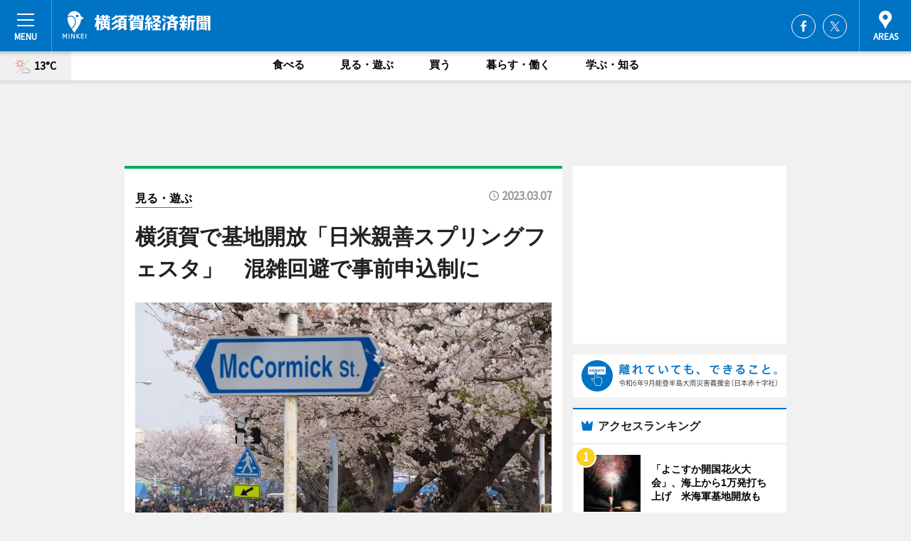

--- FILE ---
content_type: text/html; charset=utf-8
request_url: https://yokosuka.keizai.biz/headline/1613/
body_size: 65742
content:
<!DOCTYPE HTML>
<html>
<head>
<meta http-equiv="Content-Type" content="text/html; charset=utf-8">
<meta name="viewport" content="width=device-width,initial-scale=1,minimum-scale=1,maximum-scale=1,user-scalable=no">
<title>横須賀で基地開放「日米親善スプリングフェスタ」　混雑回避で事前申込制に - 横須賀経済新聞</title>

<meta name="keywords" content="米海軍横須賀基地,基地開放,横須賀,日米親善よこすかスプリングフェスタス">
<meta name="description" content="普段は入ることのできない米海軍横須賀基地を一般開放し、3月25日に「日米親善よこすかスプリングフェスタ」が開催され、今年は混雑を避けるため事前申込制になる。">
<meta property="fb:app_id" content="409084032523458">
<meta property="fb:admins" content="100001334499453">
<meta property="og:site_name" content="横須賀経済新聞">
<meta property="og:locale" content="ja_JP">
<meta property="og:type" content="article">
<meta name="twitter:card" content="summary_large_image">
<meta name="twitter:site" content="@minkei">
<meta property="og:title" content="横須賀で基地開放「日米親善スプリングフェスタ」　混雑回避で事前申込制に">
<meta name="twitter:title" content="横須賀で基地開放「日米親善スプリングフェスタ」　混雑回避で事前申込制に">
<link rel="canonical" href="https://yokosuka.keizai.biz/headline/1613/">
<meta property="og:url" content="https://yokosuka.keizai.biz/headline/1613/">
<meta name="twitter:url" content="https://yokosuka.keizai.biz/headline/1613/">
<meta property="og:description" content="普段は入ることのできない米海軍横須賀基地を一般開放し、3月25日に「日米親善よこすかスプリングフェスタ」が開催され、今年は混雑を避けるため事前申込制になる。">
<meta name="twitter:description" content="普段は入ることのできない米海軍横須賀基地を一般開放し、3月25日に「日米親善よこすかスプリングフェスタ」が開催され、今年は混雑を避けるため事前申込制になる。">
<meta property="og:image" content="https://images.keizai.biz/yokosuka_keizai/headline/1678180454_photo.jpg">
<meta name="twitter:image" content="https://images.keizai.biz/yokosuka_keizai/headline/1678180454_photo.jpg">
<link href="https://images.keizai.biz/favicon.ico" rel="shortcut icon">
<link href="https://ex.keizai.biz/common.8.3.0/css.1.0.6/common.min.css?1768720968" rel="stylesheet" type="text/css">
<link href="https://ex.keizai.biz/common.8.3.0/css.1.0.6/single.min.css?1768720968" rel="stylesheet" type="text/css">
<link href="https://yokosuka.keizai.biz/css/style.css" rel="stylesheet" type="text/css">
<link href="https://ex.keizai.biz/common.8.3.0/css.1.0.6/all.min.css" rel="stylesheet" type="text/css">
<link href="https://fonts.googleapis.com/css?family=Source+Sans+Pro" rel="stylesheet">
<link href="https://cdn.jsdelivr.net/npm/yakuhanjp@3.0.0/dist/css/yakuhanjp.min.css" rel=”preload” as="stylesheet" type="text/css">
<link href="https://ex.keizai.biz/common.8.3.0/css.1.0.6/print.min.css" media="print" rel="stylesheet" type="text/css">
<script>
var microadCompass = microadCompass || {};
microadCompass.queue = microadCompass.queue || [];
</script>
<script charset="UTF-8" src="//j.microad.net/js/compass.js" onload="new microadCompass.AdInitializer().initialize();" async></script>
<script type="text/javascript">
var PWT={};
var pbjs = pbjs || {};
pbjs.que = pbjs.que || [];
var googletag = googletag || {};
googletag.cmd = googletag.cmd || [];
var gptRan = false;
PWT.jsLoaded = function(){
    if(!location.hostname.match(/proxypy.org|printwhatyoulike.com/)){
        loadGPT();
    }
};
var loadGPT = function(){
    if (!gptRan) {
        gptRan = true;
        var gads = document.createElement('script');
        var useSSL = 'https:' == document.location.protocol;
        gads.src = (useSSL ? 'https:' : 'http:') + '//securepubads.g.doubleclick.net/tag/js/gpt.js';
        gads.async = true;
        var node = document.getElementsByTagName('script')[0];
        node.parentNode.insertBefore(gads, node);
        var pbjsEl = document.createElement("script");
        pbjsEl.type = "text/javascript";
        pbjsEl.src = "https://anymind360.com/js/2131/ats.js";
        var pbjsTargetEl = document.getElementsByTagName("head")[0];
        pbjsTargetEl.insertBefore(pbjsEl, pbjsTargetEl.firstChild);
    }
};
setTimeout(loadGPT, 500);
</script>
<script type="text/javascript">
(function() {
var purl = window.location.href;
var url = '//ads.pubmatic.com/AdServer/js/pwt/157255/3019';
var profileVersionId = '';
if(purl.indexOf('pwtv=')>0){
    var regexp = /pwtv=(.*?)(&|$)/g;
    var matches = regexp.exec(purl);
    if(matches.length >= 2 && matches[1].length > 0){
    profileVersionId = '/'+matches[1];
    }
}
var wtads = document.createElement('script');
wtads.async = true;
wtads.type = 'text/javascript';
wtads.src = url+profileVersionId+'/pwt.js';
var node = document.getElementsByTagName('script')[0];
node.parentNode.insertBefore(wtads, node);
})();
</script>
<script>
window.gamProcessed = false;
window.gamFailSafeTimeout = 5e3;
window.reqGam = function () {
    if (!window.gamProcessed) {
        window.gamProcessed = true;
        googletag.cmd.push(function () {
            googletag.pubads().refresh();
        });
    }
};
setTimeout(function () {
    window.reqGam();
}, window.gamFailSafeTimeout);
var googletag = googletag || {};
googletag.cmd = googletag.cmd || [];
googletag.cmd.push(function(){
let issp = false;
let hbSlots = new Array();
let amznSlots = new Array();
const ua = window.navigator.userAgent.toLowerCase();
if (ua.indexOf('iphone') > 0 || ua.indexOf('ipod') > 0 || ua.indexOf('android') > 0 && ua.indexOf('mobile') > 0) {
    issp = true;
}
if (issp === true) {
    amznSlots.push(googletag.defineSlot('/159334285/sp_yokosuka_header_1st', [[320, 100], [320, 50]], 'div-gpt-ad-1576055139196-0').addService(googletag.pubads()));
    hbSlots.push(googletag.defineSlot('/159334285/sp_yokosuka_list_1st', [[336, 280], [300, 250], [320, 100], [320, 50], [200, 200], 'fluid'], 'div-gpt-ad-1580717788210-0').addService(googletag.pubads()));
    hbSlots.push(googletag.defineSlot('/159334285/sp_yokosuka_inarticle', ['fluid', [300, 250], [336, 280], [320, 180], [1, 1]], 'div-gpt-ad-1576055195029-0').addService(googletag.pubads()));
    hbSlots.push(googletag.defineSlot('/159334285/sp_yokosuka_footer_1st', ['fluid', [300, 250], [336, 280], [320, 100], [320, 50], [200, 200]], 'div-gpt-ad-1576055033248-0').addService(googletag.pubads()));
    hbSlots.push(googletag.defineSlot('/159334285/sp_yokosuka_footer_2nd', [[300, 250], 'fluid', [336, 280], [320, 180], [320, 100], [320, 50], [200, 200]], 'div-gpt-ad-1576037774006-0').addService(googletag.pubads()));
    hbSlots.push(googletag.defineSlot('/159334285/sp_yokosuka_footer_3rd', [[300, 250], [336, 280], [320, 100], [320, 50], [200, 200], 'fluid'], 'div-gpt-ad-1576055085577-0').addService(googletag.pubads()));
    hbSlots.push(googletag.defineSlot('/159334285/sp_yokosuka_overlay', [320, 50], 'div-gpt-ad-1584427815478-0').addService(googletag.pubads()));
    hbSlots.push(googletag.defineSlot('/159334285/sp_yokosuka_infeed_1st', ['fluid', [320, 100], [300, 100]], 'div-gpt-ad-1580370696425-0').addService(googletag.pubads()));
    hbSlots.push(googletag.defineSlot('/159334285/sp_yokosuka_infeed_2st', [[300, 100], 'fluid', [320, 100]], 'div-gpt-ad-1580370846543-0').addService(googletag.pubads()));
    hbSlots.push(googletag.defineSlot('/159334285/sp_yokosuka_infeed_3rd', [[300, 100], 'fluid', [320, 100]], 'div-gpt-ad-1580370937978-0').addService(googletag.pubads()));
} else {
    amznSlots.push(googletag.defineSlot('/159334285/pc_yokosuka_header_1st', [[728, 90], [750, 100], [970, 90]], 'div-gpt-ad-1576054393576-0').addService(googletag.pubads()));
    amznSlots.push(googletag.defineSlot('/159334285/pc_yokosuka_right_1st', ['fluid', [300, 250]], 'div-gpt-ad-1576054711791-0').addService(googletag.pubads()));
    hbSlots.push(googletag.defineSlot('/159334285/pc_yokosuka_right_2nd', ['fluid', [300, 250], [200, 200]], 'div-gpt-ad-1576054772252-0').addService(googletag.pubads()));
    hbSlots.push(googletag.defineSlot('/159334285/pc_yokosuka_inarticle', ['fluid', [300, 250], [336, 280]], 'div-gpt-ad-1576054895453-0').addService(googletag.pubads()));
    hbSlots.push(googletag.defineSlot('/159334285/pc_yokosuka_right_3rd', [[300, 250], 'fluid', [300, 600], [160, 600], [200, 200]], 'div-gpt-ad-1576054833870-0').addService(googletag.pubads()));
    amznSlots.push(googletag.defineSlot('/159334285/pc_yokosuka_left_1st', ['fluid', [300, 250]], 'div-gpt-ad-1576037145616-0'). addService(googletag.pubads()));
    hbSlots.push(googletag.defineSlot('/159334285/pc_yokosuka_infeed_1st', ['fluid'], 'div-gpt-ad-1580370696425-0').addService(googletag.pubads()));
    hbSlots.push(googletag.defineSlot('/159334285/pc_yokosuka_infeed_2st', ['fluid'], 'div-gpt-ad-1580370846543-0').addService(googletag.pubads()));
    hbSlots.push(googletag.defineSlot('/159334285/pc_yokosuka_infeed_3rd', ['fluid'], 'div-gpt-ad-1580370937978-0').addService(googletag.pubads()));
}

const interstitialSlot = googletag.defineOutOfPageSlot('/159334285/yokosuka_interstitial', googletag.enums.OutOfPageFormat.INTERSTITIAL);
if (interstitialSlot) amznSlots.push(interstitialSlot.addService(googletag.pubads()));
if (!googletag.pubads().isInitialLoadDisabled()) {
    googletag.pubads().disableInitialLoad();
}
googletag.pubads().enableSingleRequest();
googletag.pubads().collapseEmptyDivs();
googletag.enableServices();
googletag.pubads().refresh(amznSlots);
googletag.pubads().addEventListener('slotRequested', function(event) {
var elemId = event.slot.getSlotElementId();
for (var i = 0; i < hbSlots.length; i++) {
    if (hbSlots[i].getSlotElementId() == elemId) {
        window.gamProcessed = true;
    }
}
});
});
</script>
<script async src="//pagead2.googlesyndication.com/pagead/js/adsbygoogle.js"></script>
<script src="https://cdn.gmossp-sp.jp/ads/receiver.js"></script>
<script type="text/javascript">
window._taboola = window._taboola || [];
_taboola.push({article:'auto'});
! function(e, f, u, i) {
if (!document.getElementById(i)) {
e.async = 1;
e.src = u;
e.id = i;
f.parentNode.insertBefore(e, f);
}
}(document.createElement('script'),
document.getElementsByTagName('script')[0],
'//cdn.taboola.com/libtrc/minkeijapan-network/loader.js',
'tb_loader_script');
if (window.performance && typeof window.performance.mark == 'function')
{window.performance.mark('tbl_ic');}
</script>
</head>
<body>

<div id="wrap">
<div id="header">
<div class="inner">
<div id="menuBtn"><span></span></div>
<h1 class="logo"><a href="https://yokosuka.keizai.biz/">横須賀経済新聞</a></h1>
<div id="areasBtn"><span></span></div>
<ul class="sns">
<li class="fb"><a href="https://www.facebook.com/sukakei" target="_blank">Facebook</a></li><li class="tw"><a href="https://twitter.com/sukakei" target="_blank">Twitter</a></li></ul>
</div>
</div>
<div id="gNavi">
<div id="weather"><a href="https://yokosuka.keizai.biz/weather/"><img src="https://images.keizai.biz/img/weather/111.svg" alt=""><span>13°C</span></a></div>
<div class="link">
<ul>
<li><a href="https://yokosuka.keizai.biz/gourmet/archives/1/">食べる</a></li>
<li><a href="https://yokosuka.keizai.biz/play/archives/1/">見る・遊ぶ</a></li>
<li><a href="https://yokosuka.keizai.biz/shopping/archives/1/">買う</a></li>
<li><a href="https://yokosuka.keizai.biz/life/archives/1/">暮らす・働く</a></li>
<li><a href="https://yokosuka.keizai.biz/study/archives/1/">学ぶ・知る</a></li>
</ul>
</div>
</div>
<div id="topBnr">
<script>
const spw = 430;
const hbnr = document.createElement('div');
const cbnr = document.createElement('div');
if (screen.width <= spw) {
    hbnr.classList.add("bnrW320");
    cbnr.setAttribute('id', 'div-gpt-ad-1576055139196-0');
} else {
    hbnr.classList.add("bnrWPC");
    cbnr.setAttribute('id', 'div-gpt-ad-1576054393576-0');
}
hbnr.appendChild(cbnr);
document.currentScript.parentNode.appendChild(hbnr);
if (screen.width <= spw) {
    googletag.cmd.push(function() { googletag.display('div-gpt-ad-1576055139196-0'); });
} else {
    googletag.cmd.push(function() { googletag.display('div-gpt-ad-1576054393576-0'); });
}
</script>
</div>

<div id="container">
<div class="contents" id="topBox">
<div class="box play">
<div class="ttl">
<span class="play"><a href="https://yokosuka.keizai.biz/play/archives/1/">見る・遊ぶ</a></span>
<time>2023.03.07</time>
<h1>横須賀で基地開放「日米親善スプリングフェスタ」　混雑回避で事前申込制に</h1>
</div>
<div class="main">
<img src="https://images.keizai.biz/yokosuka_keizai/headline/1678180454_photo.jpg" alt="基地を開放し、桜のお花見もできる「日米親善スプリングフェスタ」">
<h2>基地を開放し、桜のお花見もできる「日米親善スプリングフェスタ」</h2>
</div>
<div class="gallery">
<ul>
<li>
<a href="https://yokosuka.keizai.biz/photoflash/1444/"><img src="https://images.keizai.biz/yokosuka_keizai/photonews/1678180574.jpg" alt=""></a>
</li>
</ul>
</div>
<script>var _puri = "https://yokosuka.keizai.biz/headline/1613/";</script>
<div class="snsArea">
<ul>
<li class="fb"><a href="https://www.facebook.com/share.php?u=https://yokosuka.keizai.biz/headline/1613/" class="popup" target="_blank"></a><span id="fb_count"><p id="fb_count_num">80</p></span></li>
<li class="tw"><a href="http://twitter.com/share?url=https://yokosuka.keizai.biz/headline/1613/&text=横須賀で基地開放「日米親善スプリングフェスタ」　混雑回避で事前申込制に" class="popup" target="_blank"></a></li>
<li class="line"><a href="https://line.me/R/msg/text/?%E6%A8%AA%E9%A0%88%E8%B3%80%E3%81%A7%E5%9F%BA%E5%9C%B0%E9%96%8B%E6%94%BE%E3%80%8C%E6%97%A5%E7%B1%B3%E8%A6%AA%E5%96%84%E3%82%B9%E3%83%97%E3%83%AA%E3%83%B3%E3%82%B0%E3%83%95%E3%82%A7%E3%82%B9%E3%82%BF%E3%80%8D%E3%80%80%E6%B7%B7%E9%9B%91%E5%9B%9E%E9%81%BF%E3%81%A7%E4%BA%8B%E5%89%8D%E7%94%B3%E8%BE%BC%E5%88%B6%E3%81%AB%0d%0ahttps%3A%2F%2Fyokosuka.keizai.biz%2Fheadline%2F1613%2F" class="popup" target="_blank"></a></li>
<li class="htn"><a href="http://b.hatena.ne.jp/entry/https://yokosuka.keizai.biz/headline/1613/" target="_blank"></a><span id="htn_count">&nbsp;</span></li>
</ul>
</div>
<div class="txt">
<div class="img">
<p>　普段は入ることのできない米海軍横須賀基地を一般開放し、3月25日に「日米親善よこすかスプリングフェスタ」が開催され、今年は混雑を避けるため事前申込制になる。</p>
<p><a href="https://yokosuka.keizai.biz/photoflash/1444/" class="photo">ステーキ・ハンバーガーなどのアメリカン屋台が並ぶスプリングフェスタ</a></p>
<div class="bnr">
<script>
const _bnr = document.createElement('div');
if (screen.width <= spw) {
  _bnr.setAttribute('id', 'div-gpt-ad-1576055195029-0');
} else {
  _bnr.setAttribute('id', 'div-gpt-ad-1576054895453-0');
}
document.currentScript.parentNode.appendChild(_bnr);
if (screen.width <= spw) {
  googletag.cmd.push(function() { googletag.display('div-gpt-ad-1576055195029-0'); });
} else {
  googletag.cmd.push(function() { googletag.display('div-gpt-ad-1576054895453-0'); });
}
</script>
<span>［広告］</span></div>
<p>　桜の季節に合わせて基地施設の一部をオープン。桜並木のあるクレメント通りや芝生広場には、アメリカン屋台が数多く並ぶ。野外ステージでは、日米バンド演奏や各種パフォーマンスも披露する。艦船公開は未定。</p>
<p>　米海軍伝統のネイビーバーガーやホットドック、ステーキなどのバーベキューのほか、Tシャツ・キャップなどネイビーグッズ販売も。フードコートやバーガー店なども入場できる。ビッグサイズのピザもお土産用に人気を集める。</p>
<p>　昨年10月、3年ぶりに実施された基地開放「フレンドシップデー」には4万人超が来場。三笠ゲートから横須賀中央駅まで１キロ超の長蛇の列ができ、入場を諦めた人も多かったという。</p>
<p>　今回は申込サイトにアクセスし、時間帯別に用意された電子チケットが必要となる。1回の申込で6人まで入場可能。入場ゲートで電子チケット確認後に身分確認が行われ、金属探知機や持ち物検査も。身分証はパスポート、写真付きマイナンバーカード、自動車運転免許証には本籍記載のある住民票の写しなどが必要。 </p>
<p>　申込は3月15日まで（応募多数の場合は抽選）。当日の開催は9時～17時（入場は15時30分まで）。「三笠公園内ゲート」から入場できる。問い合わせは横須賀市コールセンター（TEL <a href="tel:0468222500">046-822-2500</a>）。詳細は横須賀市観光協会サイトで確認できる。</p>
</div>
</div>
<ul class="btnList article">
<li class="send"><a href="https://yokosuka.keizai.biz/mapnews/1613/">地図を見る</a></li>
</ul>
</div>
<div class="box">
<ul class="thumb related">
<li class="play">
<a href="https://yokosuka.keizai.biz/headline/1240/">
<div class="img"><img src="https://images.keizai.biz/yokosuka_keizai/thumbnail/1445411697_mini.jpg" alt=""></div>
<div class="relbox">
<span>見る・遊ぶ</span>
<h3>世界のミス・インターナショナルが横須賀へ 「みこしパレード」に参加</h3>
</div>
</a>
</li>
<li class="life">
<a href="https://yokosuka.keizai.biz/headline/762/">
<div class="img"><img src="https://images.keizai.biz/yokosuka_keizai/thumbnail/1332740363_mini.jpg" alt=""></div>
<div class="relbox">
<span>暮らす・働く</span>
<h3>米海軍横須賀基地、米空母GWに長蛇の列－開放イベントに4万人</h3>
</div>
</a>
</li>
</ul>
<ul class="thumb related nb">
<li class="play">
<a href="https://yokosuka.keizai.biz/headline/1607/">
<div class="img"><img src="https://images.keizai.biz/yokosuka_keizai/thumbnail/1664884529_mini.jpg" alt=""></div>
<div class="relbox">
<span>見る・遊ぶ</span>
<h3>横須賀港周辺、3年ぶりに米海軍基地を開放 夜は開国花火大会も</h3>
</div>
</a>
</li>
<li class="play">
<a href="https://yokosuka.keizai.biz/headline/1608/">
<div class="img"><img src="https://images.keizai.biz/yokosuka_keizai/thumbnail/1667450234_mini.jpg" alt=""></div>
<div class="relbox">
<span>見る・遊ぶ</span>
<h3>多国籍な海軍軍楽隊が「横須賀パレード」 国際観艦式で横須賀港に集結</h3>
</div>
</a>
</li>
</ul>
<ul class="thumb related nb">
<li class="study">
<a href="https://yokosuka.keizai.biz/headline/1605/">
<div class="img"><img src="https://images.keizai.biz/yokosuka_keizai/thumbnail/1661337155_mini.jpg" alt=""></div>
<div class="relbox">
<span>学ぶ・知る</span>
<h3>海自、20年ぶりに国際観艦式 各国音楽隊の「横須賀パレード」も</h3>
</div>
</a>
</li>
<li class="link"><div class="sdbox"><a href="https://www.cocoyoko.net/event/spring-fes.html" target="_blank" class="win">【事前申込制】日米親善よこすかスプリングフェスタ 2023</a></div></li>
</ul>
<ul class="snsList">
<li>
<a href="https://twitter.com/share" class="twitter-share-button popup" data-url="https://yokosuka.keizai.biz/headline/1613/" data-text="横須賀で基地開放「日米親善スプリングフェスタ」　混雑回避で事前申込制に" data-lang="ja"></a><script>!function(d,s,id){var js,fjs=d.getElementsByTagName(s)[0],p='https';if(!d.getElementById(id)){js=d.createElement(s);js.id=id;js.src=p+'://platform.twitter.com/widgets.js';fjs.parentNode.insertBefore(js,fjs);}}(document, 'script', 'twitter-wjs');</script>
</li>
<li>
<div id="fb-root"></div>
<script async defer crossorigin="anonymous" src="https://connect.facebook.net/ja_JP/sdk.js#xfbml=1&version=v9.0&appId=409084032523458&autoLogAppEvents=1" nonce="mlP5kZZA"></script>
<div class="fb-share-button" data-href="https://yokosuka.keizai.biz/headline/1613/" data-layout="button_count" data-size="small"><a target="_blank" href="https://www.facebook.com/sharer/sharer.php?u=https%3A%2F%2Fyokosuka.keizai.biz%2Fheadline%2F1613%2F&amp;src=sdkpreparse" class="fb-xfbml-parse-ignore">シェア</a></div>
</li>
<li>
<div class="line-it-button" data-lang="ja" data-type="share-a" data-url="https://yokosuka.keizai.biz/headline/1613/" style="display: none;"></div>
<script src="https://d.line-scdn.net/r/web/social-plugin/js/thirdparty/loader.min.js" async="async" defer="defer"></script>
</li>
<li>
<a href="http://b.hatena.ne.jp/entry/" class="hatena-bookmark-button" data-hatena-bookmark-layout="basic-label-counter" data-hatena-bookmark-lang="ja" data-hatena-bookmark-height="20" title="はてなブックマークに追加"><img src="https://b.st-hatena.com/images/entry-button/button-only@2x.png" alt="はてなブックマークに追加" width="20" height="20" style="border: none;" /></a><script type="text/javascript" src="https://b.st-hatena.com/js/bookmark_button.js" charset="utf-8" async="async"></script>
</li>
</ul>
<div class="pager">
<ul>
<li class="prev"><a href="https://yokosuka.keizai.biz/headline/1612/"><span>前の記事</span></a></li><li class="next"><a href="https://yokosuka.keizai.biz/headline/1614/"><span>次の記事</span></a></li></ul>
</div>
</div>
</div>
<div class="box" style="text-align: center;">
<div id="middleBnr" class="box bnr">
<script>
if (screen.width <= spw) {
    const _cMiddleBnr = document.createElement('div');
    _cMiddleBnr.setAttribute('id', 'div-gpt-ad-1580717788210-0');
    document.currentScript.parentNode.appendChild(_cMiddleBnr);
    googletag.cmd.push(function() { googletag.display('div-gpt-ad-1580717788210-0'); });
}
</script>

</div>
</div>
<div id="info">
<div id="category">

<div class="box latestnews">
<div class="ttl"><h2>最新ニュース</h2></div>
<div class="thumbA">
<a href="https://yokosuka.keizai.biz/headline/1665/">
<div class="img">
<img src="https://images.keizai.biz/yokosuka_keizai/headline/1757998294_photo.jpg" alt="">
</div>
<span>食べる</span>
<h3>横須賀中央「若松マーケット」でビアガーデン　昭和レトロな「流し」演奏も</h3>
<p>横須賀中央駅前の飲食店街「若松マーケット」（横須賀市若松町3）で9月20日、メインストリートを歩行者天国にした屋外イベント「横須賀ビアガーデン」が開催される。</p>
</a>
</div>
<ul class="thumbC">
<li>
<a href="https://yokosuka.keizai.biz/headline/1664/">
<div class="img">
<img src="https://images.keizai.biz/yokosuka_keizai/thumbnail/1752576991_mini.jpg" alt="">
</div>
<div class="block">
<span>暮らす・働く</span><h3>日産自動車、2027年度に追浜工場の生産終了　九州工場へ生産移管</h3>
</div>
</a>
</li>
<li>
<a href="https://yokosuka.keizai.biz/headline/1663/">
<div class="img">
<img src="https://images.keizai.biz/yokosuka_keizai/thumbnail/1751797173_mini.jpg" alt="">
</div>
<div class="block">
<span>暮らす・働く</span><h3>横須賀の市民活動を記録し続けたアマチュア写真家しのぶ「増G写真展」</h3>
</div>
</a>
</li>
<li>
<a href="https://yokosuka.keizai.biz/headline/1662/">
<div class="img">
<img src="https://images.keizai.biz/yokosuka_keizai/thumbnail/1750238913_mini.jpg" alt="">
</div>
<div class="block">
<span>学ぶ・知る</span><h3>「届け！Z世代の声」　横須賀で若者向け選挙啓発動画を配信</h3>
</div>
</a>
</li>
<li>
<a href="https://yokosuka.keizai.biz/headline/1661/">
<div class="img">
<img src="https://images.keizai.biz/yokosuka_keizai/thumbnail/1748778541_mini.jpg" alt="">
</div>
<div class="block">
<span>見る・遊ぶ</span><h3>横須賀市、バンドコンテスト「MIND ROCK AWARD」開催　参加バンド募る</h3>
</div>
</a>
</li>
<li>
<a href="https://yokosuka.keizai.biz/headline/1660/">
<div class="img">
<img src="https://images.keizai.biz/yokosuka_keizai/thumbnail/1747984079_mini.jpg" alt="">
</div>
<div class="block">
<span>見る・遊ぶ</span><h3>横須賀舞台の映画「父と僕の終わらない歌」公開　寺尾聡さんら出演</h3>
</div>
</a>
</li>
<li id="_ads">
<div id='div-gpt-ad-1580370696425-0'>
<script>
googletag.cmd.push(function() { googletag.display('div-gpt-ad-1580370696425-0'); });
</script>
</div>
</li>

</ul>
<div class="more"><a href="https://yokosuka.keizai.biz/headline/archives/1/"><span>もっと見る</span></a></div>
</div>
<div class="box">
<div id="taboola-below-article-thumbnails"></div>
<script type="text/javascript">
window._taboola = window._taboola || [];
_taboola.push({
mode: 'thumbnails-a',
container: 'taboola-below-article-thumbnails',
placement: 'Below Article Thumbnails',
target_type: 'mix'
});
</script>
</div>
<div class="box gourmet">
<div class="ttl"><h2>食べる</h2></div>
<div class="thumbA">
<a href="https://yokosuka.keizai.biz/headline/1665/">
<div class="img"><img class="lazy" src="https://images.keizai.biz/img/extras/noimage.png" data-src="https://images.keizai.biz/yokosuka_keizai/headline/1757998294_photo.jpg" alt=""></div>
<span>食べる</span>
<h3>横須賀中央「若松マーケット」でビアガーデン　昭和レトロな「流し」演奏も</h3>
<p>横須賀中央駅前の飲食店街「若松マーケット」（横須賀市若松町3）で9月20日、メインストリートを歩行者天国にした屋外イベント「横須賀ビアガーデン」が開催される。</p>
</a>
</div>
<ul class="thumbC">
<li>
<a href="https://yokosuka.keizai.biz/headline/1659/">
<div class="img"><img class="lazy" src="https://images.keizai.biz/img/extras/noimage.png" data-src="https://images.keizai.biz/yokosuka_keizai/headline/1744363295.jpg" alt=""></div>
<div class="block">
<span>食べる</span>
<h3>横須賀・ヴェルニー公園で「オクトーバーフェスト」　ドイツビールの祭典</h3>
</div>
</a>
</li>
<li>
<a href="https://yokosuka.keizai.biz/headline/1648/">
<div class="img"><img class="lazy" src="https://images.keizai.biz/img/extras/noimage.png" data-src="https://images.keizai.biz/yokosuka_keizai/headline/1715943069.jpg" alt=""></div>
<div class="block">
<span>食べる</span>
<h3>横須賀で日本最大級のカレーフェス　「ご当地カレーグランプリ」が復活</h3>
</div>
</a>
</li>
<li>
<a href="https://yokosuka.keizai.biz/headline/1642/">
<div class="img"><img class="lazy" src="https://images.keizai.biz/img/extras/noimage.png" data-src="https://images.keizai.biz/yokosuka_keizai/headline/1709890117.jpg" alt=""></div>
<div class="block">
<span>食べる</span>
<h3>横須賀・ドブ板通りで潜水艦グルメ「サブサンド」販売　海自がレシピ提供</h3>
</div>
</a>
</li>
<li id="_ads15">
<div id='div-gpt-ad-1580370846543-0'>
<script>
googletag.cmd.push(function() { googletag.display('div-gpt-ad-1580370846543-0'); });
</script>
</div>
</li>

</ul>
<div class="more"><a href="https://yokosuka.keizai.biz/gourmet/archives/1/"><span>もっと見る</span></a></div>
</div>
<script>
if (screen.width <= spw) {
    const _bnr = document.createElement('div');
    const _cbnr = document.createElement('div');
    _bnr.classList.add('box', 'oauth', 'sp');
    _cbnr.setAttribute('id', 'div-gpt-ad-1580370696425-0');
    _bnr.appendChild(_cbnr);
    document.currentScript.parentNode.appendChild(_bnr);
    googletag.cmd.push(function() { googletag.display('div-gpt-ad-1580370696425-0'); });
}
</script>
<div class="box life">
<div class="ttl"><h2>暮らす・働く</h2></div>
<div class="thumbA">
<a href="https://yokosuka.keizai.biz/headline/1664/">
<div class="img"><img class="lazy" src="https://images.keizai.biz/img/extras/noimage.png" data-src="https://images.keizai.biz/yokosuka_keizai/headline/1752576991_photo.jpg" alt=""></div>
<span>暮らす・働く</span>
<h3>日産自動車、2027年度に追浜工場の生産終了　九州工場へ生産移管</h3>
<p>日産自動車は7月15日、経営再建計画「Re:Nissan」で推進するグローバルな生産拠点の見直しの一環で、主力生産拠点の追浜工場（横須賀市夏島町）における車両生産を2027年度末に終了すると発表した。</p>
</a>
</div>
<ul class="thumbC">
<li>
<a href="https://yokosuka.keizai.biz/headline/1663/">
<div class="img"><img class="lazy" src="https://images.keizai.biz/img/extras/noimage.png" data-src="https://images.keizai.biz/yokosuka_keizai/headline/1751797173.jpg" alt=""></div>
<div class="block">
<span>暮らす・働く</span>
<h3>横須賀の市民活動を記録し続けたアマチュア写真家しのぶ「増G写真展」</h3>
</div>
</a>
</li>
<li>
<a href="https://yokosuka.keizai.biz/headline/1649/">
<div class="img"><img class="lazy" src="https://images.keizai.biz/img/extras/noimage.png" data-src="https://images.keizai.biz/yokosuka_keizai/headline/1716709317.jpg" alt=""></div>
<div class="block">
<span>暮らす・働く</span>
<h3>初夏を彩る「下町祭礼」　横須賀中央でみこしパレード</h3>
</div>
</a>
</li>
<li>
<a href="https://yokosuka.keizai.biz/headline/1647/">
<div class="img"><img class="lazy" src="https://images.keizai.biz/img/extras/noimage.png" data-src="https://images.keizai.biz/yokosuka_keizai/headline/1714118884.jpg" alt=""></div>
<div class="block">
<span>暮らす・働く</span>
<h3>東京湾フェリー、GW期間に減便で混雑予想　船体損傷で修理へ</h3>
</div>
</a>
</li>
<li id="_ads25">
<div id='div-gpt-ad-1580370937978-0'>
<script>
googletag.cmd.push(function() { googletag.display('div-gpt-ad-1580370937978-0'); });
</script>
</div>
</li>

</ul>
<div class="more"><a href="https://yokosuka.keizai.biz/life/archives/1/"><span>もっと見る</span></a></div>
</div>
<script>
if (screen.width <= spw) {
    const _bnr = document.createElement('div');
    const _cbnr = document.createElement('div');
    _bnr.classList.add('rb', 'sp');
    _cbnr.setAttribute('id', 'div-gpt-ad-1576037774006-0');
    _bnr.appendChild(_cbnr);
    document.currentScript.parentNode.appendChild(_bnr);
    googletag.cmd.push(function() { googletag.display('div-gpt-ad-1576037774006-0'); });
}
</script>
<div class="box study">
<div class="ttl"><h2>学ぶ・知る</h2></div>
<div class="thumbA">
<a href="https://yokosuka.keizai.biz/headline/1662/">
<div class="img"><img class="lazy" src="https://images.keizai.biz/img/extras/noimage.png" data-src="https://images.keizai.biz/yokosuka_keizai/headline/1750238913_photo.jpg" alt=""></div>
<span>学ぶ・知る</span>
<h3>「届け！Z世代の声」　横須賀で若者向け選挙啓発動画を配信</h3>
<p>横須賀市在住の10～20代の若者たちが現在、6月22日投開票の同市長選・市議会補欠選挙の投票啓発に協力し、「届け！ Z世代の声」と題したメッセージ動画をユーチューブや市内10カ所の街頭サイネージなどで公開している。</p>
</a>
</div>
<ul class="thumbC">
<li>
<a href="https://yokosuka.keizai.biz/headline/1655/">
<div class="img"><img class="lazy" src="https://images.keizai.biz/img/extras/noimage.png" data-src="https://images.keizai.biz/yokosuka_keizai/headline/1739787487.jpg" alt=""></div>
<div class="block">
<span>学ぶ・知る</span>
<h3>横須賀のコワーキングスペース「ヨコスカテラス」、10周年で記念イベント</h3>
</div>
</a>
</li>
<li>
<a href="https://yokosuka.keizai.biz/headline/1645/">
<div class="img"><img class="lazy" src="https://images.keizai.biz/img/extras/noimage.png" data-src="https://images.keizai.biz/yokosuka_keizai/headline/1711365218.jpg" alt=""></div>
<div class="block">
<span>学ぶ・知る</span>
<h3>横須賀のゴスペル団体、100人合唱目指す　フェスタ出演者を募集</h3>
</div>
</a>
</li>
<li>
<a href="https://yokosuka.keizai.biz/headline/1644/">
<div class="img"><img class="lazy" src="https://images.keizai.biz/img/extras/noimage.png" data-src="https://images.keizai.biz/yokosuka_keizai/headline/1711003956.jpg" alt=""></div>
<div class="block">
<span>学ぶ・知る</span>
<h3>横須賀シニア劇団が新作「EMクラブ」公演　戦後の横須賀描く</h3>
</div>
</a>
</li>
<li>
<a href="https://yokosuka.keizai.biz/headline/1643/">
<div class="img"><img class="lazy" src="https://images.keizai.biz/img/extras/noimage.png" data-src="https://images.keizai.biz/yokosuka_keizai/headline/1710579056.jpg" alt=""></div>
<div class="block">
<span>学ぶ・知る</span>
<h3>横須賀美術館で「鈴木敏夫とジブリ展」　ジブリの時代背景を紹介</h3>
</div>
</a>
</li>

</ul>
<div class="more"><a href="https://yokosuka.keizai.biz/study/archives/1/"><span>もっと見る</span></a></div>
</div>
<script>
if (screen.width <= spw) {
    const _bnr = document.createElement('div');
    const _cbnr = document.createElement('div');
    _bnr.classList.add('rb', 'sp', 'thd');
    _cbnr.setAttribute('id', 'div-gpt-ad-1576055085577-0');
    _bnr.appendChild(_cbnr);
    document.currentScript.parentNode.appendChild(_bnr);
    googletag.cmd.push(function() { googletag.display('div-gpt-ad-1576055085577-0'); });
}
</script>
<div class="box play hdSP">
<div class="ttl"><h2>見る・遊ぶ</h2></div>
<div class="thumbA">
<a href="https://yokosuka.keizai.biz/headline/1661/">
<div class="img"><img class="lazy" src="https://images.keizai.biz/img/extras/noimage.png" data-src="https://images.keizai.biz/yokosuka_keizai/headline/1748778541_photo.jpg" alt=""></div>
<span>見る・遊ぶ</span>
<h3>横須賀市、バンドコンテスト「MIND ROCK AWARD」開催　参加バンド募る</h3>
<p>横須賀市は6月1日、日本最大級のバンドコンテスト「MIND ROCK AWARD 2025」のオープニングイベントをライブハウス「ヤンガーザンイエスタデイ」（横須賀市大滝町2）で開催した。</p>
</a>
</div>
<ul class="thumbC">
<li>
<a href="https://yokosuka.keizai.biz/headline/1660/">
<div class="img"><img class="lazy" src="https://images.keizai.biz/img/extras/noimage.png" data-src="https://images.keizai.biz/yokosuka_keizai/headline/1747984079.jpg" alt=""></div>
<div class="block">
<span>見る・遊ぶ</span>
<h3>横須賀舞台の映画「父と僕の終わらない歌」公開　寺尾聡さんら出演</h3>
</div>
</a>
</li>
<li>
<a href="https://yokosuka.keizai.biz/headline/1658/">
<div class="img"><img class="lazy" src="https://images.keizai.biz/img/extras/noimage.png" data-src="https://images.keizai.biz/yokosuka_keizai/headline/1742296225.jpg" alt=""></div>
<div class="block">
<span>見る・遊ぶ</span>
<h3>新聞記者・イラストレーターの草山歩さんが個展　「三浦半島の思い出」描く</h3>
</div>
</a>
</li>
<li>
<a href="https://yokosuka.keizai.biz/headline/1657/">
<div class="img"><img class="lazy" src="https://images.keizai.biz/img/extras/noimage.png" data-src="https://images.keizai.biz/yokosuka_keizai/headline/1741768223.jpg" alt=""></div>
<div class="block">
<span>見る・遊ぶ</span>
<h3>横須賀スタジアムでのプロ野球ファーム公式戦を生中継　J:COMが放送拡大</h3>
</div>
</a>
</li>
<li>
<a href="https://yokosuka.keizai.biz/headline/1656/">
<div class="img"><img class="lazy" src="https://images.keizai.biz/img/extras/noimage.png" data-src="https://images.keizai.biz/yokosuka_keizai/headline/1740472864.jpg" alt=""></div>
<div class="block">
<span>見る・遊ぶ</span>
<h3>横須賀のシンガー・椿優衣さんら、地元で昭和歌謡の「流し」ライブ</h3>
</div>
</a>
</li>

</ul>
<div class="more"><a href="https://yokosuka.keizai.biz/play/archives/1/"><span>もっと見る</span></a></div>
</div>
<div class="box shopping hdSP">
<div class="ttl"><h2>買う</h2></div>
<div class="thumbA">
<a href="https://yokosuka.keizai.biz/headline/1583/">
<div class="img"><img class="lazy" src="https://images.keizai.biz/img/extras/noimage.png" data-src="https://images.keizai.biz/yokosuka_keizai/headline/1647244710_photo.jpg" alt=""></div>
<span>買う</span>
<h3>横須賀のGSと人気ドーナツ店がコラボ、三浦半島つなぐ連携クーポン提供</h3>
<p>三浦半島エリアを中心にガソリンスタンド（GS）などを多店舗展開する湘南菱油（横須賀市森崎）と人気ドーナツ店・ミサキドーナツ（三浦市三崎）が異業種コラボし、3月14日より地域循環型クーポンの提供を始めた。</p>
</a>
</div>
<ul class="thumbC">
<li>
<a href="https://yokosuka.keizai.biz/headline/1564/">
<div class="img"><img class="lazy" src="https://images.keizai.biz/img/extras/noimage.png" data-src="https://images.keizai.biz/yokosuka_keizai/headline/1625833617.jpg" alt=""></div>
<div class="block">
<span>買う</span>
<h3>熱海市豪雨被害の復興を支援　ヤフーと横須賀商工会議所がECサイト開設</h3>
</div>
</a>
</li>
<li>
<a href="https://yokosuka.keizai.biz/headline/1546/">
<div class="img"><img class="lazy" src="https://images.keizai.biz/img/extras/noimage.png" data-src="https://images.keizai.biz/yokosuka_keizai/headline/1616494176.jpg" alt=""></div>
<div class="block">
<span>買う</span>
<h3>横須賀、馬堀海岸で自動配送ロボットが活躍　楽天・西友が国内初運用</h3>
</div>
</a>
</li>
<li>
<a href="https://yokosuka.keizai.biz/headline/1541/">
<div class="img"><img class="lazy" src="https://images.keizai.biz/img/extras/noimage.png" data-src="https://images.keizai.biz/yokosuka_keizai/headline/1613720077.jpg" alt=""></div>
<div class="block">
<span>買う</span>
<h3>スマホで使える「プレミアム応援チケット」好評　横須賀の店舗応援企画 第2弾</h3>
</div>
</a>
</li>
<li>
<a href="https://yokosuka.keizai.biz/headline/1531/">
<div class="img"><img class="lazy" src="https://images.keizai.biz/img/extras/noimage.png" data-src="https://images.keizai.biz/yokosuka_keizai/headline/1597917568.jpg" alt=""></div>
<div class="block">
<span>買う</span>
<h3>横須賀、スカジャンの背中にプロジェクションマッピング　女優・かでなれおんさんとコラボ</h3>
</div>
</a>
</li>
</ul>
<div class="more"><a href="https://yokosuka.keizai.biz/shopping/archives/1/"><span>もっと見る</span></a></div>
</div>
</div>
<div id="sideCategory">
<div class="side">
<div class="box news">
<div class="ttl"><h3>みん経トピックス</h3></div>
<ul>
<li><a href="http://sumida.keizai.biz/headline/1534/"><h4>墨田・京島で「防災フェス」開催へ　VR体験や防災の学びの場も</h4><small>すみだ経済新聞</small></a></li>
<li><a href="http://chichibu.keizai.biz/headline/985/"><h4>秩父市地場産業センターで「秩父地域アトツギ支援セミナー」</h4><small>秩父経済新聞</small></a></li>
<li><a href="http://sumida.keizai.biz/headline/1533/"><h4>曳舟で発達障害の子ども理解深める勉強会　生活や関わり方学ぶ</h4><small>すみだ経済新聞</small></a></li>
<li><a href="http://sapporo.keizai.biz/headline/4945/"><h4>札幌・ポールタウンにカプセルトイ店「ケンエレスタンド」　限定商品も</h4><small>札幌経済新聞</small></a></li>
<li><a href="http://urayasu.keizai.biz/headline/357/"><h4>ディズニーシーが12年ぶりの新ショーを25周年に先駆け開催</h4><small>浦安経済新聞</small></a></li>
</ul>
</div>

<script>
if (screen.width > spw) {
    const _middleBnr = document.createElement('div');
    const _cMiddleBnr = document.createElement('div');
    _middleBnr.classList.add('box', 'rec');
    _cMiddleBnr.setAttribute('id', 'div-gpt-ad-1576037145616-0');
    _middleBnr.appendChild(_cMiddleBnr);
    document.currentScript.parentNode.appendChild(_middleBnr);
    googletag.cmd.push(function() { googletag.display('div-gpt-ad-1576037145616-0'); });
}
</script>
<script async src="https://yads.c.yimg.jp/js/yads-async.js"></script>
<div class="box yads">
<div id="yad"></div>
<script>
window.YJ_YADS = window.YJ_YADS || { tasks: [] };
if (screen.width <= 750) {
    _yads_ad_ds = '46046_265960';
} else {
    _yads_ad_ds = '12295_268899';
}
window.YJ_YADS.tasks.push({
    yads_ad_ds : _yads_ad_ds,
    yads_parent_element : 'yad'
});
</script>
</div>
</div>
</div>
</div>
<div id="side">
<div class="side top">

<script>
const _recBnr = document.createElement('div');
if (screen.width > spw) {
    const _recCbnr = document.createElement('div');
    _recBnr.setAttribute('id', 'recBanner');
    _recBnr.classList.add('box');
    _recBnr.style.marginTop = '0';
    _recBnr.style.height = '250px';
    _recCbnr.style.height = '250px';
    _recCbnr.setAttribute('id', 'div-gpt-ad-1576054711791-0');
    _recBnr.appendChild(_recCbnr);
    document.currentScript.parentNode.appendChild(_recBnr);
    googletag.cmd.push(function() { googletag.display('div-gpt-ad-1576054711791-0'); });
} else {
    _recBnr.style.marginTop = '-15px';
    document.currentScript.parentNode.appendChild(_recBnr);
}
</script>





<div class="box partner">
<a href="https://www.jrc.or.jp/contribute/help/20240925/" target="_blank"><img src="https://images.keizai.biz/img/banners/202409_noto_banner.png" width="300" height="55" alt="離れていても、できること。">
</a>
</div>

<div class="box thumb rank">
<div class="ttl"><h3>アクセスランキング</h3></div>
<ul>
<li class="play">
<a href="https://yokosuka.keizai.biz/headline/1638/">
<div class="img"><img src="https://images.keizai.biz/yokosuka_keizai/headline/1696828980.jpg" alt=""></div>
<div class="sdbox">
<h4>「よこすか開国花火大会」、海上から1万発打ち上げ　米海軍基地開放も</h4>
</div>
</a>
</li>
<li class="play">
<a href="https://yokosuka.keizai.biz/headline/1633/">
<div class="img"><img src="https://images.keizai.biz/yokosuka_keizai/headline/1689324535.jpg" alt=""></div>
<div class="sdbox">
<h4>黒船上陸の地、久里浜で「ペリー祭花火大会」　海上から3,500発打ち上げ</h4>
</div>
</a>
</li>
<li class="life">
<a href="https://yokosuka.keizai.biz/headline/1441/">
<div class="img"><img src="https://images.keizai.biz/yokosuka_keizai/headline/1546999267.jpg" alt=""></div>
<div class="sdbox">
<h4>横須賀の海辺で「おんべ焼き」　無病息災祈る火柱</h4>
</div>
</a>
</li>
<li class="shopping">
<a href="https://yokosuka.keizai.biz/headline/588/">
<div class="img"><img src="https://images.keizai.biz/yokosuka_keizai/headline/1309330631.jpg" alt=""></div>
<div class="sdbox">
<h4>横須賀の魅力を発信する「Tシャツコンテスト」－優秀作品を商品化へ</h4>
</div>
</a>
</li>
<li class="life">
<a href="https://yokosuka.keizai.biz/headline/473/">
<div class="img"><img src="https://images.keizai.biz/yokosuka_keizai/headline/1293190982.jpg" alt=""></div>
<div class="sdbox">
<h4>上地雄輔さんの父親バンド「上地克明＆GOLD」－横須賀でXmasライブ</h4>
</div>
</a>
</li>
</ul>
<div class="more"><a href="https://yokosuka.keizai.biz/access/"><span>もっと見る</span></a></div>
</div>
<script>
if (screen.width <= spw) {
    const _bnr = document.createElement('div');
    const _cbnr = document.createElement('div');
    _bnr.classList.add('box', 'oauth', 'sp');
    _cbnr.setAttribute('id', 'div-gpt-ad-1576055033248-0');
    _bnr.appendChild(_cbnr);
    document.currentScript.parentNode.appendChild(_bnr);
    googletag.cmd.push(function() { googletag.display('div-gpt-ad-1576055033248-0'); });
}
</script>
<div class="box thumb photo">
<div class="ttl"><h3>フォトフラッシュ</h3></div>
<div class="thumbPhoto">
<a href="https://yokosuka.keizai.biz/photoflash/1527/">
<div class="img"><img src="https://images.keizai.biz/yokosuka_keizai/photonews/1757998909_b.jpg" alt=""></div>
<div class="txt"><p>「流し」の演奏をするシンガー・椿優衣さん、アコーディオン弾きのMayMaeさん</p></div>
</a>
</div>
<ul>
<li>
<a href="https://yokosuka.keizai.biz/photoflash/1526/">
<div class="img"><img src="https://images.keizai.biz/yokosuka_keizai/photonews/1752577332.jpg" alt=""></div>
<div class="sdbox">
<h4>テストコースや総合研究所など多機能施設がある日産追浜工場周辺</h4>
</div>
</a>
</li>
<li>
<a href="https://yokosuka.keizai.biz/photoflash/1525/">
<div class="img"><img src="https://images.keizai.biz/yokosuka_keizai/photonews/1751797358.jpg" alt=""></div>
<div class="sdbox">
<h4>一眼レフカメラを抱えて、大笑いする「増G」さん</h4>
</div>
</a>
</li>
<li>
<a href="https://yokosuka.keizai.biz/photoflash/1524/">
<div class="img"><img src="https://images.keizai.biz/yokosuka_keizai/photonews/1751797283.jpg" alt=""></div>
<div class="sdbox">
<h4>コーヒーを飲んでくつろぐ増田正義さん</h4>
</div>
</a>
</li>
<li>
<a href="https://yokosuka.keizai.biz/photoflash/1523/">
<div class="img"><img src="https://images.keizai.biz/yokosuka_keizai/photonews/1750239010.jpg" alt=""></div>
<div class="sdbox">
<h4>メッセージ動画を収録するワークショップの様子</h4>
</div>
</a>
</li>
</ul>
<div class="more"><a href="https://yokosuka.keizai.biz/photoflash/archives/1/"><span>もっと見る</span></a></div>
</div>
<script>
if (screen.width > spw) {
    const _bnr = document.createElement('div');
    const _cbnr = document.createElement('div');
    _bnr.classList.add('box', 'oauth');
    _cbnr.setAttribute('id', 'div-gpt-ad-1576054772252-0');
    _bnr.appendChild(_cbnr);
    document.currentScript.parentNode.appendChild(_bnr);
    googletag.cmd.push(function() { googletag.display('div-gpt-ad-1576054772252-0'); });
}
</script>
<div class="box thumb world">
<div class="ttl"><h3>ワールドフォトニュース</h3></div>
<div class="thumbPhoto">
<a href="https://yokosuka.keizai.biz/gpnews/1670665/">
<div class="img"><img src="https://images.keizai.biz/img/gp/m0089033897.jpg" alt=""></div>
<div class="txt"><p>宮城が初優勝　全国都道府県男子駅伝</p></div>
</a>
</div>
<ul>
<li>
<a href="https://yokosuka.keizai.biz/gpnews/1670664/">
<div class="img"><img src="https://images.keizai.biz/img/gp/s0089033858.jpg" alt=""></div>
<div class="sdbox">
<h4>維新、空白区は自民支援</h4>
</div>
</a>
</li>
<li>
<a href="https://yokosuka.keizai.biz/gpnews/1670663/">
<div class="img"><img src="https://images.keizai.biz/img/gp/s0089033733.jpg" alt=""></div>
<div class="sdbox">
<h4>山上被告２１日判決</h4>
</div>
</a>
</li>
<li>
<a href="https://yokosuka.keizai.biz/gpnews/1670645/">
<div class="img"><img src="https://images.keizai.biz/img/gp/s0089033261.jpg" alt=""></div>
<div class="sdbox">
<h4>上達を願いまして</h4>
</div>
</a>
</li>
<li>
<a href="https://yokosuka.keizai.biz/gpnews/1670596/">
<div class="img"><img src="https://images.keizai.biz/img/gp/s0089031834.jpg" alt=""></div>
<div class="sdbox">
<h4>１６歳の工藤が２位　スノーボードＷ杯</h4>
</div>
</a>
</li>
</ul>
<div class="more"><a href="https://yokosuka.keizai.biz/gpnews/archives/1/"><span>もっと見る</span></a></div>
</div>
</div>
<script>
if (screen.width > spw) {
    const _bnr = document.createElement('div');
    const _cbnr = document.createElement('div');
    _bnr.classList.add('rb');
    _cbnr.setAttribute('id', 'div-gpt-ad-1576054833870-0');
    _bnr.appendChild(_cbnr);
    document.currentScript.parentNode.appendChild(_bnr);
    googletag.cmd.push(function() { googletag.display('div-gpt-ad-1576054833870-0'); });
}
</script>
</div>
</div>
</div>
<div id="areas">
<div class="bg"></div>
<div class="inner">
<div class="hLogo"><a href="https://minkei.net/">みんなの経済新聞ネットワーク</a></div>
<div class="over">
<div class="box">
<div class="ttl">エリア一覧</div>
<div class="btn">北海道・東北</div>
<ul class="list">
<li><a href="https://kitami.keizai.biz/">北見</a></li>
<li><a href="https://asahikawa.keizai.biz/">旭川</a></li>
<li><a href="https://otaru.keizai.biz/">小樽</a></li>
<li><a href="https://sapporo.keizai.biz/">札幌</a></li>
<li><a href="https://hakodate.keizai.biz/">函館</a></li>
<li><a href="https://aomori.keizai.biz/">青森</a></li>
<li><a href="https://hirosaki.keizai.biz/">弘前</a></li>
<li><a href="https://hachinohe.keizai.biz/">八戸</a></li>
<li><a href="https://morioka.keizai.biz/">盛岡</a></li>
<li><a href="https://sendai.keizai.biz/">仙台</a></li>
<li><a href="https://akita.keizai.biz/">秋田</a></li>
<li><a href="https://yokote.keizai.biz/">横手</a></li>
<li><a href="https://daisen.keizai.biz/">大仙</a></li>
<li><a href="https://fukushima.keizai.biz/">福島</a></li>
</ul>
<div class="btn">関東</div>
<ul class="list">
<li><a href="https://mito.keizai.biz/">水戸</a></li>
<li><a href="https://tsukuba.keizai.biz/">つくば</a></li>
<li><a href="https://ashikaga.keizai.biz/">足利</a></li>
<li><a href="https://utsunomiya.keizai.biz/">宇都宮</a></li>
<li><a href="https://takasaki.keizai.biz/">高崎前橋</a></li>
<li><a href="https://chichibu.keizai.biz/">秩父</a></li>
<li><a href="https://honjo.keizai.biz/">本庄</a></li>
<li><a href="https://kumagaya.keizai.biz/">熊谷</a></li>
<li><a href="https://kawagoe.keizai.biz/">川越</a></li>
<li><a href="https://sayama.keizai.biz/">狭山</a></li>
<li><a href="https://omiya.keizai.biz/">大宮</a></li>
<li><a href="https://urawa.keizai.biz/">浦和</a></li>
<li><a href="https://kawaguchi.keizai.biz/">川口</a></li>
<li><a href="https://kasukabe.keizai.biz/">春日部</a></li>
<li><a href="https://matsudo.keizai.biz/">松戸</a></li>
<li><a href="https://urayasu.keizai.biz/">浦安</a></li>
<li><a href="https://funabashi.keizai.biz/">船橋</a></li>
<li><a href="https://narashino.keizai.biz/">習志野</a></li>
<li><a href="https://chiba.keizai.biz/">千葉</a></li>
<li><a href="https://sotobo.keizai.biz/">外房</a></li>
<li><a href="https://kujukuri.keizai.biz/">九十九里</a></li>
<li><a href="https://machida.keizai.biz/">相模原</a></li>
<li><a href="https://kohoku.keizai.biz/">港北</a></li>
<li><a href="https://www.hamakei.com/">ヨコハマ</a></li>
<li><a href="https://yokosuka.keizai.biz/">横須賀</a></li>
<li><a href="https://zushi-hayama.keizai.biz/">逗子葉山</a></li>
<li><a href="https://kamakura.keizai.biz/">鎌倉</a></li>
<li><a href="https://shonan.keizai.biz/">湘南</a></li>
<li><a href="https://odawara-hakone.keizai.biz/">小田原箱根</a></li>
</ul>
<div class="btn">東京23区</div>
<ul class="list">
<li><a href="https://adachi.keizai.biz/">北千住</a></li>
<li><a href="https://katsushika.keizai.biz/">葛飾</a></li>
<li><a href="https://edogawa.keizai.biz/">江戸川</a></li>
<li><a href="https://koto.keizai.biz/">江東</a></li>
<li><a href="https://sumida.keizai.biz/">すみだ</a></li>
<li><a href="https://asakusa.keizai.biz/">浅草</a></li>
<li><a href="https://bunkyo.keizai.biz/">文京</a></li>
<li><a href="https://akiba.keizai.biz/">アキバ</a></li>
<li><a href="https://nihombashi.keizai.biz/">日本橋</a></li>
<li><a href="https://ginza.keizai.biz/">銀座</a></li>
<li><a href="https://shinbashi.keizai.biz/">新橋</a></li>
<li><a href="https://shinagawa.keizai.biz/">品川</a></li>
<li><a href="https://tokyobay.keizai.biz/">東京ベイ</a></li>
<li><a href="https://roppongi.keizai.biz/">六本木</a></li>
<li><a href="https://akasaka.keizai.biz/">赤坂</a></li>
<li><a href="https://ichigaya.keizai.biz/">市ケ谷</a></li>
<li><a href="https://ikebukuro.keizai.biz/">池袋</a></li>
<li><a href="https://akabane.keizai.biz/">赤羽</a></li>
<li><a href="https://itabashi.keizai.biz/">板橋</a></li>
<li><a href="https://nerima.keizai.biz/">練馬</a></li>
<li><a href="https://takadanobaba.keizai.biz/">高田馬場</a></li>
<li><a href="https://shinjuku.keizai.biz/">新宿</a></li>
<li><a href="https://nakano.keizai.biz/">中野</a></li>
<li><a href="https://koenji.keizai.biz/">高円寺</a></li>
<li><a href="https://kyodo.keizai.biz/">経堂</a></li>
<li><a href="https://shimokita.keizai.biz/">下北沢</a></li>
<li><a href="https://sancha.keizai.biz/">三軒茶屋</a></li>
<li><a href="https://nikotama.keizai.biz/">二子玉川</a></li>
<li><a href="https://jiyugaoka.keizai.biz/">自由が丘</a></li>
<li><a href="https://www.shibukei.com/">シブヤ</a></li>
</ul>
<div class="btn">東京・多摩</div>
<ul class="list">
<li><a href="https://kichijoji.keizai.biz/">吉祥寺</a></li>
<li><a href="https://chofu.keizai.biz/">調布</a></li>
<li><a href="https://tachikawa.keizai.biz/">立川</a></li>
<li><a href="https://hachioji.keizai.biz/">八王子</a></li>
<li><a href="https://machida.keizai.biz/">町田</a></li>
<li><a href="https://nishitama.keizai.biz/">西多摩</a></li>
</ul>
<div class="btn">中部</div>
<ul class="list">
<li><a href="https://kanazawa.keizai.biz/">金沢</a></li>
<li><a href="https://fukui.keizai.biz/">福井</a></li>
<li><a href="https://kofu.keizai.biz/">甲府</a></li>
<li><a href="https://karuizawa.keizai.biz/">軽井沢</a></li>
<li><a href="https://matsumoto.keizai.biz/">松本</a></li>
<li><a href="https://ina.keizai.biz/">伊那</a></li>
<li><a href="https://iida.keizai.biz/">飯田</a></li>
<li><a href="https://mtfuji.keizai.biz/">富士山</a></li>
<li><a href="https://atami.keizai.biz/">熱海</a></li>
<li><a href="https://shimoda.keizai.biz/">伊豆下田</a></li>
<li><a href="https://izu.keizai.biz/">沼津</a></li>
<li><a href="https://hamamatsu.keizai.biz/">浜松</a></li>
<li><a href="https://toyota.keizai.biz/">豊田</a></li>
<li><a href="https://sakae.keizai.biz/">サカエ</a></li>
<li><a href="https://meieki.keizai.biz/">名駅</a></li>
<li><a href="https://iseshima.keizai.biz/">伊勢志摩</a></li>
</ul>
<div class="btn">近畿</div>
<ul class="list">
<li><a href="https://nagahama.keizai.biz/">長浜</a></li>
<li><a href="https://hikone.keizai.biz/">彦根</a></li>
<li><a href="https://omihachiman.keizai.biz/">近江八幡</a></li>
<li><a href="https://biwako-otsu.keizai.biz/">びわ湖大津</a></li>
<li><a href="https://karasuma.keizai.biz/">烏丸</a></li>
<li><a href="https://kyotango.keizai.biz/">京丹後</a></li>
<li><a href="https://nara.keizai.biz/">奈良</a></li>
<li><a href="https://wakayama.keizai.biz/">和歌山</a></li>
<li><a href="https://osakabay.keizai.biz/">大阪ベイ</a></li>
<li><a href="https://higashiosaka.keizai.biz/">東大阪</a></li>
<li><a href="https://abeno.keizai.biz/">あべの</a></li>
<li><a href="https://namba.keizai.biz/">なんば</a></li>
<li><a href="https://semba.keizai.biz/">船場</a></li>
<li><a href="https://kyobashi.keizai.biz/">京橋</a></li>
<li><a href="https://umeda.keizai.biz/">梅田</a></li>
<li><a href="https://amagasaki.keizai.biz/">尼崎</a></li>
<li><a href="https://kobe.keizai.biz/">神戸</a></li>
<li><a href="https://kakogawa.keizai.biz/">加古川</a></li>
<li><a href="https://himeji.keizai.biz/">姫路</a></li>
</ul>
<div class="btn">中国・四国</div>
<ul class="list">
<li><a href="https://tottori.keizai.biz/">鳥取</a></li>
<li><a href="https://unnan.keizai.biz/">雲南</a></li>
<li><a href="https://okayama.keizai.biz/">岡山</a></li>
<li><a href="https://kurashiki.keizai.biz/">倉敷</a></li>
<li><a href="https://hiroshima.keizai.biz/">広島</a></li>
<li><a href="https://shunan.keizai.biz/">周南</a></li>
<li><a href="https://yamaguchi.keizai.biz/">山口宇部</a></li>
<li><a href="https://tokushima.keizai.biz/">徳島</a></li>
<li><a href="https://takamatsu.keizai.biz/">高松</a></li>
<li><a href="https://imabari.keizai.biz/">今治</a></li>
</ul>
<div class="btn">九州</div>
<ul class="list">
<li><a href="https://kokura.keizai.biz/">小倉</a></li>
<li><a href="https://chikuho.keizai.biz/">筑豊</a></li>
<li><a href="https://munakata.keizai.biz/">宗像</a></li>
<li><a href="https://tenjin.keizai.biz/">天神</a></li>
<li><a href="https://hakata.keizai.biz/">博多</a></li>
<li><a href="https://saga.keizai.biz/">佐賀</a></li>
<li><a href="https://nagasaki.keizai.biz/">長崎</a></li>
<li><a href="https://kumamoto.keizai.biz/">熊本</a></li>
<li><a href="https://oita.keizai.biz/">大分</a></li>
<li><a href="https://kitsuki.keizai.biz/">杵築</a></li>
<li><a href="https://miyazaki.keizai.biz/">宮崎</a></li>
<li><a href="https://hyuga.keizai.biz/">日向</a></li>
<li><a href="https://kagoshima.keizai.biz/">鹿児島</a></li>
<li><a href="https://yakushima.keizai.biz/">屋久島</a></li>
<li><a href="https://amami-minamisantou.keizai.biz/">奄美群島南三島</a></li>
<li><a href="https://yambaru.keizai.biz/">やんばる</a></li>
<li><a href="https://ishigaki.keizai.biz/">石垣</a></li>
</ul>
<div class="btn">海外</div>
<ul class="list">
<li><a href="https://taipei.keizai.biz/">台北</a></li>
<li><a href="https://hongkong.keizai.biz/">香港</a></li>
<li><a href="https://bali.keizai.biz/">バリ</a></li>
<li><a href="https://helsinki.keizai.biz/">ヘルシンキ</a></li>
<li><a href="https://vancouver.keizai.biz/">バンクーバー</a></li>
</ul>
<div class="btn">セレクト</div>
<ul class="list">
<li><a href="https://minkei.net/fukkou/archives/1/">復興支援</a></li>
<li><a href="https://minkei.net/ecology/archives/1/">エコロジー</a></li>
<li><a href="https://minkei.net/localfood/archives/1/">ご当地グルメ</a></li>
<li><a href="https://minkei.net/gourmet/archives/1/">グルメ</a></li>
<li><a href="https://minkei.net/gourmet/archives/1/">シネマ</a></li>
<li><a href="https://minkei.net/cinema/archives/1/">アート</a></li>
<li><a href="https://minkei.net/sports/archives/1/">スポーツ</a></li>
<li><a href="https://minkei.net/fashion/archives/1/">ファッション</a></li>
<li><a href="https://minkei.net/zakka/archives/1/">雑貨</a></li>
<li><a href="https://minkei.net/itlife/archives/1/">ITライフ</a></li>
<li><a href="https://minkei.net/train/archives/1/">トレイン</a></li>
<li><a href="https://expo2025.news/">万博</a></li>
</ul>
<div class="btn">動画ニュース</div>
<ul class="list ex">
<li class="ex"><a href="https://tv.minkei.net/">MINKEITV</a></li>
</ul>
</div>
<div class="minkei">
<div class="logo anniv25"><a href="https://minkei.net/" target="_blank">みんなの経済新聞</a></div>
<ul class="link">
<li><a href="https://minkei.net/" target="_blank">みんなの経済新聞ネットワーク</a></li>
<li><a href="https://minkei.net/contact/contact.html" target="_blank">お問い合わせ</a></li>
</ul>
<ul class="app">
<li><a href="https://itunes.apple.com/us/app/minnano-jing-ji-xin-wennyusu/id986708503?l=ja&ls=1&mt=8" target="_blank"><img src="https://images.keizai.biz/img/common/bnr-app_001.png" alt="App Storeからダウンロード"></a></li>
<li><a href="https://play.google.com/store/apps/details?id=net.minkei" target="_blank"><img src="https://images.keizai.biz/img/common/bnr-app_002.png" alt="Google Playで手に入れよう"></a></li>
</ul>
</div>
</div>
</div>
</div>
<div id="menu">
<div class="bg"></div>
<div class="inner">
<div class="box">
<form method="post" action="https://yokosuka.keizai.biz/search.php"><input type="text" name="search_word" size="30" placeholder="キーワードで探す" value="" class="txt"><input type="submit" value="検索" class="search"></form>
<ul class="navi col2">
<li><a href="https://yokosuka.keizai.biz/gourmet/archives/1/"><span>食べる</span></a></li>
<li><a href="https://yokosuka.keizai.biz/play/archives/1/"><span>見る・遊ぶ</span></a></li>
<li><a href="https://yokosuka.keizai.biz/shopping/archives/1/"><span>買う</span></a></li>
<li><a href="https://yokosuka.keizai.biz/life/archives/1/"><span>暮らす・働く</span></a></li>
<li><a href="https://yokosuka.keizai.biz/study/archives/1/"><span>学ぶ・知る</span></a></li>
</ul>
<ul class="navi">
<li><a href="https://yokosuka.keizai.biz/photoflash/archives/">フォトフラッシュ</a></li>
<li><a href="https://yokosuka.keizai.biz/access/">アクセスランキング</a></li>
<li><a href="https://yokosuka.keizai.biz/gpnews/archives/1/">ワールドフォトニュース</a></li>
<li><a href="https://yokosuka.keizai.biz/weather/">天気予報</a></li>
</ul>
<ul class="sns">
<li class="fb"><a href="https://www.facebook.com/sukakei" target="_blank">Facebook</a></li><li class="tw"><a href="https://twitter.com/sukakei" target="_blank">Twitter</a></li></ul>
<ul class="link">
<li><a href="https://yokosuka.keizai.biz/info/aboutus.html">横須賀経済新聞について</a></li>
<li><a href="https://yokosuka.keizai.biz/contact/press.html">プレスリリース・情報提供はこちらから</a></li>
<li><a href="https://yokosuka.keizai.biz/contact/adcontact.html">広告のご案内</a></li>
<li><a href="https://yokosuka.keizai.biz/contact/contact.html">お問い合わせ</a></li>
</ul>
</div>
</div>
</div>
<div id="footer">
<div class="inner">
<div id="fNavi">
<ul>
<li><a href="https://yokosuka.keizai.biz/gourmet/archives/1/"><span>食べる</span></a></li>
<li><a href="https://yokosuka.keizai.biz/play/archives/1/"><span>見る・遊ぶ</span></a></li>
<li><a href="https://yokosuka.keizai.biz/shopping/archives/1/"><span>買う</span></a></li>
<li><a href="https://yokosuka.keizai.biz/life/archives/1/"><span>暮らす・働く</span></a></li>
<li><a href="https://yokosuka.keizai.biz/study/archives/1/"><span>学ぶ・知る</span></a></li>
</ul>
</div>
<div id="fInfo">
<div class="logo"><a href="https://yokosuka.keizai.biz/">横須賀経済新聞</a></div>
<ul class="sns">
<li class="fb"><a href="https://www.facebook.com/sukakei">Facebook</a></li><li class="tw"><a href="https://twitter.com/sukakei">Twitter</a></li></ul>
<div class="link">
<ul>
<li><a href="https://yokosuka.keizai.biz/info/aboutus.html">横須賀経済新聞について</a></li>
<li><a href="https://yokosuka.keizai.biz/contact/press.html">プレスリリース・情報提供はこちらから</a></li>
</ul>
<ul>
<li><a href="https://yokosuka.keizai.biz/info/accessdata.html">アクセスデータの利用について</a></li>
<li><a href="https://yokosuka.keizai.biz/contact/contact.html">お問い合わせ</a></li>
</ul>
<ul>
<li><a href="https://yokosuka.keizai.biz/contact/adcontact.php?mode=form">広告のご案内</a></li>
</div>
</div>
<p>Copyright 2026 Media 0468 All rights reserved.</p>
<p>横須賀経済新聞に掲載の記事・写真・図表などの無断転載を禁止します。
著作権は横須賀経済新聞またはその情報提供者に属します。</p>
</div>
</div>
<div id="minkei">
<div class="inner">
<div class="logo anniv25"><a href="https://minkei.net/">みんなの経済新聞ネットワーク</a></div>
<ul class="link">
<li><a href="https://minkei.net/">みんなの経済新聞ネットワーク</a></li>
<li><a href="https://minkei.net/contact/contact.html">お問い合わせ</a></li>
</ul>
<ul class="app">
<li><a href="https://itunes.apple.com/us/app/minnano-jing-ji-xin-wennyusu/id986708503?l=ja&ls=1&mt=8" target="_blank"><img src="https://images.keizai.biz/img/common/bnr-app_001.png" alt="App Storeからダウンロード"></a></li>
<li><a href="https://play.google.com/store/apps/details?id=net.minkei" target="_blank"><img src="https://images.keizai.biz/img/common/bnr-app_002.png" alt="Google Playで手に入れよう"></a></li>
</ul>
</div>
</div>
</div>
<script src="https://ajax.googleapis.com/ajax/libs/jquery/3.4.1/jquery.min.js"></script>
<script src="https://ex.keizai.biz/common.8.3.0/js.1.0.6/masonry.pkgd.min.js"></script>
<script src="https://ex.keizai.biz/common.8.3.0/js.1.0.6/common3.min.js?v=1768720968"></script>
<script src="https://ex.keizai.biz/common.8.3.0/js.1.0.6/lazysizes.min.js"></script>
<script>
var KEIZAI_BASE_URI = "https://ex.keizai.biz";
var KEIZAI_IMAGE_URI = "https://images.keizai.biz/img";
var IMAGE_URI = "https://images.keizai.biz/yokosuka_keizai";
var BASE_URI = "https://yokosuka.keizai.biz";
</script>

<script async src="https://www.googletagmanager.com/gtag/js?id=G-R08Q17J24K"></script>
<script>
window.dataLayer = window.dataLayer || [];
function gtag(){dataLayer.push(arguments);}
gtag('js', new Date());
gtag('config', 'G-R08Q17J24K');
</script>
<script async src="https://www.googletagmanager.com/gtag/js?id=G-5L6S7NG1VR"></script>
<script>
window.dataLayer = window.dataLayer || [];
function gtag(){dataLayer.push(arguments);}
gtag('js', new Date());
gtag('config', 'G-5L6S7NG1VR');
</script>

<script>
if (window.innerWidth <= spw) {
    const bele = document.createElement('div');
    const ele = document.createElement('div');
    ele.setAttribute('id', 'div-gpt-ad-1584427815478-0');
    bele.style.cssText = 'z-index: 100; position: fixed; width: 100%; text-align: center; bottom: 0;';
    ele.style.cssText = 'position: fixed; left: 0; bottom: 0;';
    const _sw = 320;
    if (window.innerWidth > _sw) {
        let _scale = window.innerWidth / _sw;
        ele.style.transformOrigin = 'bottom left';
        ele.style.transform = 'scale(' + _scale + ')';
    }
    bele.appendChild(ele);
    document.currentScript.parentNode.appendChild(bele);
    googletag.cmd.push(function() { googletag.display('div-gpt-ad-1584427815478-0'); });
}
</script>
<style>
#div-gpt-ad-1584427815478-0 div iframe {
    height: 50px;
}
</style>
<div id="loading"><p><i class="fas fa-spinner fa-spin"></i></p></div>
<script type="text/javascript">
window._taboola = window._taboola || [];
_taboola.push({flush: true});
</script>
</body>
</html>

--- FILE ---
content_type: text/html; charset=utf-8
request_url: https://www.google.com/recaptcha/api2/aframe
body_size: 266
content:
<!DOCTYPE HTML><html><head><meta http-equiv="content-type" content="text/html; charset=UTF-8"></head><body><script nonce="Ku6nihnRW7L3AOcVzb3NOQ">/** Anti-fraud and anti-abuse applications only. See google.com/recaptcha */ try{var clients={'sodar':'https://pagead2.googlesyndication.com/pagead/sodar?'};window.addEventListener("message",function(a){try{if(a.source===window.parent){var b=JSON.parse(a.data);var c=clients[b['id']];if(c){var d=document.createElement('img');d.src=c+b['params']+'&rc='+(localStorage.getItem("rc::a")?sessionStorage.getItem("rc::b"):"");window.document.body.appendChild(d);sessionStorage.setItem("rc::e",parseInt(sessionStorage.getItem("rc::e")||0)+1);localStorage.setItem("rc::h",'1768720976887');}}}catch(b){}});window.parent.postMessage("_grecaptcha_ready", "*");}catch(b){}</script></body></html>

--- FILE ---
content_type: application/javascript; charset=utf-8
request_url: https://fundingchoicesmessages.google.com/f/AGSKWxV8W0oM3lGhA0LBZd3rs-tUe-jT0TNS9hInU_soNWIBN36FbWPc0RzA4vVKXs7T2dNOnuv0GYqklB2IYM1NZGVDexVoHbeFvMdyH2Q0UTMRbq_kanJP2mDmaF1jmmspUb2wPOiURyIasVEbJCH43l3HWKE_pco3vy8KhMT9mWd2lc66kYpc-VP3MBCb/_/ads/banner?/ads_code./adsbanner./ads/top-/getadsettingsjs?
body_size: -1289
content:
window['33892862-b481-4c6b-8d11-c80a074c790a'] = true;